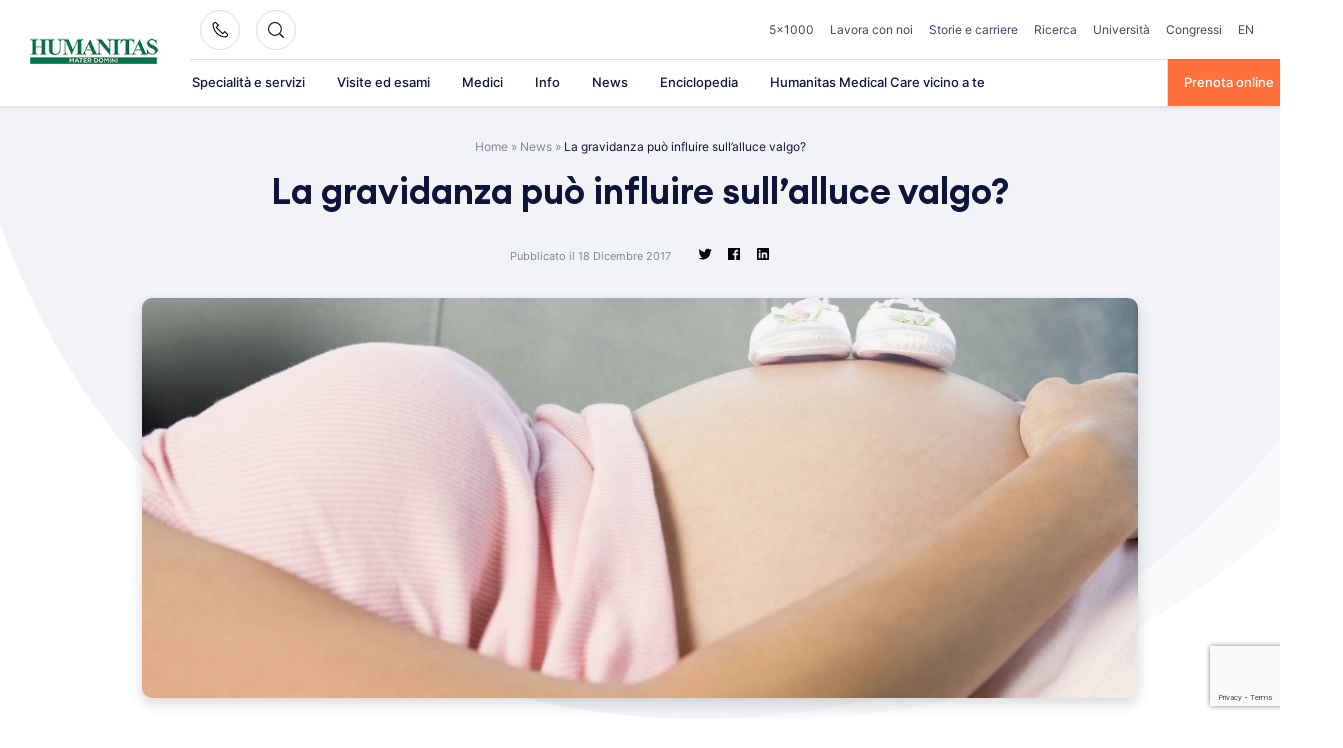

--- FILE ---
content_type: text/html; charset=utf-8
request_url: https://www.google.com/recaptcha/api2/anchor?ar=1&k=6LfugMgUAAAAADNgV0lW83c0Q8sEYeGPx9CrH0r6&co=aHR0cHM6Ly93d3cubWF0ZXJkb21pbmkuaXQ6NDQz&hl=en&v=N67nZn4AqZkNcbeMu4prBgzg&size=invisible&anchor-ms=20000&execute-ms=30000&cb=30un9tij43mx
body_size: 48702
content:
<!DOCTYPE HTML><html dir="ltr" lang="en"><head><meta http-equiv="Content-Type" content="text/html; charset=UTF-8">
<meta http-equiv="X-UA-Compatible" content="IE=edge">
<title>reCAPTCHA</title>
<style type="text/css">
/* cyrillic-ext */
@font-face {
  font-family: 'Roboto';
  font-style: normal;
  font-weight: 400;
  font-stretch: 100%;
  src: url(//fonts.gstatic.com/s/roboto/v48/KFO7CnqEu92Fr1ME7kSn66aGLdTylUAMa3GUBHMdazTgWw.woff2) format('woff2');
  unicode-range: U+0460-052F, U+1C80-1C8A, U+20B4, U+2DE0-2DFF, U+A640-A69F, U+FE2E-FE2F;
}
/* cyrillic */
@font-face {
  font-family: 'Roboto';
  font-style: normal;
  font-weight: 400;
  font-stretch: 100%;
  src: url(//fonts.gstatic.com/s/roboto/v48/KFO7CnqEu92Fr1ME7kSn66aGLdTylUAMa3iUBHMdazTgWw.woff2) format('woff2');
  unicode-range: U+0301, U+0400-045F, U+0490-0491, U+04B0-04B1, U+2116;
}
/* greek-ext */
@font-face {
  font-family: 'Roboto';
  font-style: normal;
  font-weight: 400;
  font-stretch: 100%;
  src: url(//fonts.gstatic.com/s/roboto/v48/KFO7CnqEu92Fr1ME7kSn66aGLdTylUAMa3CUBHMdazTgWw.woff2) format('woff2');
  unicode-range: U+1F00-1FFF;
}
/* greek */
@font-face {
  font-family: 'Roboto';
  font-style: normal;
  font-weight: 400;
  font-stretch: 100%;
  src: url(//fonts.gstatic.com/s/roboto/v48/KFO7CnqEu92Fr1ME7kSn66aGLdTylUAMa3-UBHMdazTgWw.woff2) format('woff2');
  unicode-range: U+0370-0377, U+037A-037F, U+0384-038A, U+038C, U+038E-03A1, U+03A3-03FF;
}
/* math */
@font-face {
  font-family: 'Roboto';
  font-style: normal;
  font-weight: 400;
  font-stretch: 100%;
  src: url(//fonts.gstatic.com/s/roboto/v48/KFO7CnqEu92Fr1ME7kSn66aGLdTylUAMawCUBHMdazTgWw.woff2) format('woff2');
  unicode-range: U+0302-0303, U+0305, U+0307-0308, U+0310, U+0312, U+0315, U+031A, U+0326-0327, U+032C, U+032F-0330, U+0332-0333, U+0338, U+033A, U+0346, U+034D, U+0391-03A1, U+03A3-03A9, U+03B1-03C9, U+03D1, U+03D5-03D6, U+03F0-03F1, U+03F4-03F5, U+2016-2017, U+2034-2038, U+203C, U+2040, U+2043, U+2047, U+2050, U+2057, U+205F, U+2070-2071, U+2074-208E, U+2090-209C, U+20D0-20DC, U+20E1, U+20E5-20EF, U+2100-2112, U+2114-2115, U+2117-2121, U+2123-214F, U+2190, U+2192, U+2194-21AE, U+21B0-21E5, U+21F1-21F2, U+21F4-2211, U+2213-2214, U+2216-22FF, U+2308-230B, U+2310, U+2319, U+231C-2321, U+2336-237A, U+237C, U+2395, U+239B-23B7, U+23D0, U+23DC-23E1, U+2474-2475, U+25AF, U+25B3, U+25B7, U+25BD, U+25C1, U+25CA, U+25CC, U+25FB, U+266D-266F, U+27C0-27FF, U+2900-2AFF, U+2B0E-2B11, U+2B30-2B4C, U+2BFE, U+3030, U+FF5B, U+FF5D, U+1D400-1D7FF, U+1EE00-1EEFF;
}
/* symbols */
@font-face {
  font-family: 'Roboto';
  font-style: normal;
  font-weight: 400;
  font-stretch: 100%;
  src: url(//fonts.gstatic.com/s/roboto/v48/KFO7CnqEu92Fr1ME7kSn66aGLdTylUAMaxKUBHMdazTgWw.woff2) format('woff2');
  unicode-range: U+0001-000C, U+000E-001F, U+007F-009F, U+20DD-20E0, U+20E2-20E4, U+2150-218F, U+2190, U+2192, U+2194-2199, U+21AF, U+21E6-21F0, U+21F3, U+2218-2219, U+2299, U+22C4-22C6, U+2300-243F, U+2440-244A, U+2460-24FF, U+25A0-27BF, U+2800-28FF, U+2921-2922, U+2981, U+29BF, U+29EB, U+2B00-2BFF, U+4DC0-4DFF, U+FFF9-FFFB, U+10140-1018E, U+10190-1019C, U+101A0, U+101D0-101FD, U+102E0-102FB, U+10E60-10E7E, U+1D2C0-1D2D3, U+1D2E0-1D37F, U+1F000-1F0FF, U+1F100-1F1AD, U+1F1E6-1F1FF, U+1F30D-1F30F, U+1F315, U+1F31C, U+1F31E, U+1F320-1F32C, U+1F336, U+1F378, U+1F37D, U+1F382, U+1F393-1F39F, U+1F3A7-1F3A8, U+1F3AC-1F3AF, U+1F3C2, U+1F3C4-1F3C6, U+1F3CA-1F3CE, U+1F3D4-1F3E0, U+1F3ED, U+1F3F1-1F3F3, U+1F3F5-1F3F7, U+1F408, U+1F415, U+1F41F, U+1F426, U+1F43F, U+1F441-1F442, U+1F444, U+1F446-1F449, U+1F44C-1F44E, U+1F453, U+1F46A, U+1F47D, U+1F4A3, U+1F4B0, U+1F4B3, U+1F4B9, U+1F4BB, U+1F4BF, U+1F4C8-1F4CB, U+1F4D6, U+1F4DA, U+1F4DF, U+1F4E3-1F4E6, U+1F4EA-1F4ED, U+1F4F7, U+1F4F9-1F4FB, U+1F4FD-1F4FE, U+1F503, U+1F507-1F50B, U+1F50D, U+1F512-1F513, U+1F53E-1F54A, U+1F54F-1F5FA, U+1F610, U+1F650-1F67F, U+1F687, U+1F68D, U+1F691, U+1F694, U+1F698, U+1F6AD, U+1F6B2, U+1F6B9-1F6BA, U+1F6BC, U+1F6C6-1F6CF, U+1F6D3-1F6D7, U+1F6E0-1F6EA, U+1F6F0-1F6F3, U+1F6F7-1F6FC, U+1F700-1F7FF, U+1F800-1F80B, U+1F810-1F847, U+1F850-1F859, U+1F860-1F887, U+1F890-1F8AD, U+1F8B0-1F8BB, U+1F8C0-1F8C1, U+1F900-1F90B, U+1F93B, U+1F946, U+1F984, U+1F996, U+1F9E9, U+1FA00-1FA6F, U+1FA70-1FA7C, U+1FA80-1FA89, U+1FA8F-1FAC6, U+1FACE-1FADC, U+1FADF-1FAE9, U+1FAF0-1FAF8, U+1FB00-1FBFF;
}
/* vietnamese */
@font-face {
  font-family: 'Roboto';
  font-style: normal;
  font-weight: 400;
  font-stretch: 100%;
  src: url(//fonts.gstatic.com/s/roboto/v48/KFO7CnqEu92Fr1ME7kSn66aGLdTylUAMa3OUBHMdazTgWw.woff2) format('woff2');
  unicode-range: U+0102-0103, U+0110-0111, U+0128-0129, U+0168-0169, U+01A0-01A1, U+01AF-01B0, U+0300-0301, U+0303-0304, U+0308-0309, U+0323, U+0329, U+1EA0-1EF9, U+20AB;
}
/* latin-ext */
@font-face {
  font-family: 'Roboto';
  font-style: normal;
  font-weight: 400;
  font-stretch: 100%;
  src: url(//fonts.gstatic.com/s/roboto/v48/KFO7CnqEu92Fr1ME7kSn66aGLdTylUAMa3KUBHMdazTgWw.woff2) format('woff2');
  unicode-range: U+0100-02BA, U+02BD-02C5, U+02C7-02CC, U+02CE-02D7, U+02DD-02FF, U+0304, U+0308, U+0329, U+1D00-1DBF, U+1E00-1E9F, U+1EF2-1EFF, U+2020, U+20A0-20AB, U+20AD-20C0, U+2113, U+2C60-2C7F, U+A720-A7FF;
}
/* latin */
@font-face {
  font-family: 'Roboto';
  font-style: normal;
  font-weight: 400;
  font-stretch: 100%;
  src: url(//fonts.gstatic.com/s/roboto/v48/KFO7CnqEu92Fr1ME7kSn66aGLdTylUAMa3yUBHMdazQ.woff2) format('woff2');
  unicode-range: U+0000-00FF, U+0131, U+0152-0153, U+02BB-02BC, U+02C6, U+02DA, U+02DC, U+0304, U+0308, U+0329, U+2000-206F, U+20AC, U+2122, U+2191, U+2193, U+2212, U+2215, U+FEFF, U+FFFD;
}
/* cyrillic-ext */
@font-face {
  font-family: 'Roboto';
  font-style: normal;
  font-weight: 500;
  font-stretch: 100%;
  src: url(//fonts.gstatic.com/s/roboto/v48/KFO7CnqEu92Fr1ME7kSn66aGLdTylUAMa3GUBHMdazTgWw.woff2) format('woff2');
  unicode-range: U+0460-052F, U+1C80-1C8A, U+20B4, U+2DE0-2DFF, U+A640-A69F, U+FE2E-FE2F;
}
/* cyrillic */
@font-face {
  font-family: 'Roboto';
  font-style: normal;
  font-weight: 500;
  font-stretch: 100%;
  src: url(//fonts.gstatic.com/s/roboto/v48/KFO7CnqEu92Fr1ME7kSn66aGLdTylUAMa3iUBHMdazTgWw.woff2) format('woff2');
  unicode-range: U+0301, U+0400-045F, U+0490-0491, U+04B0-04B1, U+2116;
}
/* greek-ext */
@font-face {
  font-family: 'Roboto';
  font-style: normal;
  font-weight: 500;
  font-stretch: 100%;
  src: url(//fonts.gstatic.com/s/roboto/v48/KFO7CnqEu92Fr1ME7kSn66aGLdTylUAMa3CUBHMdazTgWw.woff2) format('woff2');
  unicode-range: U+1F00-1FFF;
}
/* greek */
@font-face {
  font-family: 'Roboto';
  font-style: normal;
  font-weight: 500;
  font-stretch: 100%;
  src: url(//fonts.gstatic.com/s/roboto/v48/KFO7CnqEu92Fr1ME7kSn66aGLdTylUAMa3-UBHMdazTgWw.woff2) format('woff2');
  unicode-range: U+0370-0377, U+037A-037F, U+0384-038A, U+038C, U+038E-03A1, U+03A3-03FF;
}
/* math */
@font-face {
  font-family: 'Roboto';
  font-style: normal;
  font-weight: 500;
  font-stretch: 100%;
  src: url(//fonts.gstatic.com/s/roboto/v48/KFO7CnqEu92Fr1ME7kSn66aGLdTylUAMawCUBHMdazTgWw.woff2) format('woff2');
  unicode-range: U+0302-0303, U+0305, U+0307-0308, U+0310, U+0312, U+0315, U+031A, U+0326-0327, U+032C, U+032F-0330, U+0332-0333, U+0338, U+033A, U+0346, U+034D, U+0391-03A1, U+03A3-03A9, U+03B1-03C9, U+03D1, U+03D5-03D6, U+03F0-03F1, U+03F4-03F5, U+2016-2017, U+2034-2038, U+203C, U+2040, U+2043, U+2047, U+2050, U+2057, U+205F, U+2070-2071, U+2074-208E, U+2090-209C, U+20D0-20DC, U+20E1, U+20E5-20EF, U+2100-2112, U+2114-2115, U+2117-2121, U+2123-214F, U+2190, U+2192, U+2194-21AE, U+21B0-21E5, U+21F1-21F2, U+21F4-2211, U+2213-2214, U+2216-22FF, U+2308-230B, U+2310, U+2319, U+231C-2321, U+2336-237A, U+237C, U+2395, U+239B-23B7, U+23D0, U+23DC-23E1, U+2474-2475, U+25AF, U+25B3, U+25B7, U+25BD, U+25C1, U+25CA, U+25CC, U+25FB, U+266D-266F, U+27C0-27FF, U+2900-2AFF, U+2B0E-2B11, U+2B30-2B4C, U+2BFE, U+3030, U+FF5B, U+FF5D, U+1D400-1D7FF, U+1EE00-1EEFF;
}
/* symbols */
@font-face {
  font-family: 'Roboto';
  font-style: normal;
  font-weight: 500;
  font-stretch: 100%;
  src: url(//fonts.gstatic.com/s/roboto/v48/KFO7CnqEu92Fr1ME7kSn66aGLdTylUAMaxKUBHMdazTgWw.woff2) format('woff2');
  unicode-range: U+0001-000C, U+000E-001F, U+007F-009F, U+20DD-20E0, U+20E2-20E4, U+2150-218F, U+2190, U+2192, U+2194-2199, U+21AF, U+21E6-21F0, U+21F3, U+2218-2219, U+2299, U+22C4-22C6, U+2300-243F, U+2440-244A, U+2460-24FF, U+25A0-27BF, U+2800-28FF, U+2921-2922, U+2981, U+29BF, U+29EB, U+2B00-2BFF, U+4DC0-4DFF, U+FFF9-FFFB, U+10140-1018E, U+10190-1019C, U+101A0, U+101D0-101FD, U+102E0-102FB, U+10E60-10E7E, U+1D2C0-1D2D3, U+1D2E0-1D37F, U+1F000-1F0FF, U+1F100-1F1AD, U+1F1E6-1F1FF, U+1F30D-1F30F, U+1F315, U+1F31C, U+1F31E, U+1F320-1F32C, U+1F336, U+1F378, U+1F37D, U+1F382, U+1F393-1F39F, U+1F3A7-1F3A8, U+1F3AC-1F3AF, U+1F3C2, U+1F3C4-1F3C6, U+1F3CA-1F3CE, U+1F3D4-1F3E0, U+1F3ED, U+1F3F1-1F3F3, U+1F3F5-1F3F7, U+1F408, U+1F415, U+1F41F, U+1F426, U+1F43F, U+1F441-1F442, U+1F444, U+1F446-1F449, U+1F44C-1F44E, U+1F453, U+1F46A, U+1F47D, U+1F4A3, U+1F4B0, U+1F4B3, U+1F4B9, U+1F4BB, U+1F4BF, U+1F4C8-1F4CB, U+1F4D6, U+1F4DA, U+1F4DF, U+1F4E3-1F4E6, U+1F4EA-1F4ED, U+1F4F7, U+1F4F9-1F4FB, U+1F4FD-1F4FE, U+1F503, U+1F507-1F50B, U+1F50D, U+1F512-1F513, U+1F53E-1F54A, U+1F54F-1F5FA, U+1F610, U+1F650-1F67F, U+1F687, U+1F68D, U+1F691, U+1F694, U+1F698, U+1F6AD, U+1F6B2, U+1F6B9-1F6BA, U+1F6BC, U+1F6C6-1F6CF, U+1F6D3-1F6D7, U+1F6E0-1F6EA, U+1F6F0-1F6F3, U+1F6F7-1F6FC, U+1F700-1F7FF, U+1F800-1F80B, U+1F810-1F847, U+1F850-1F859, U+1F860-1F887, U+1F890-1F8AD, U+1F8B0-1F8BB, U+1F8C0-1F8C1, U+1F900-1F90B, U+1F93B, U+1F946, U+1F984, U+1F996, U+1F9E9, U+1FA00-1FA6F, U+1FA70-1FA7C, U+1FA80-1FA89, U+1FA8F-1FAC6, U+1FACE-1FADC, U+1FADF-1FAE9, U+1FAF0-1FAF8, U+1FB00-1FBFF;
}
/* vietnamese */
@font-face {
  font-family: 'Roboto';
  font-style: normal;
  font-weight: 500;
  font-stretch: 100%;
  src: url(//fonts.gstatic.com/s/roboto/v48/KFO7CnqEu92Fr1ME7kSn66aGLdTylUAMa3OUBHMdazTgWw.woff2) format('woff2');
  unicode-range: U+0102-0103, U+0110-0111, U+0128-0129, U+0168-0169, U+01A0-01A1, U+01AF-01B0, U+0300-0301, U+0303-0304, U+0308-0309, U+0323, U+0329, U+1EA0-1EF9, U+20AB;
}
/* latin-ext */
@font-face {
  font-family: 'Roboto';
  font-style: normal;
  font-weight: 500;
  font-stretch: 100%;
  src: url(//fonts.gstatic.com/s/roboto/v48/KFO7CnqEu92Fr1ME7kSn66aGLdTylUAMa3KUBHMdazTgWw.woff2) format('woff2');
  unicode-range: U+0100-02BA, U+02BD-02C5, U+02C7-02CC, U+02CE-02D7, U+02DD-02FF, U+0304, U+0308, U+0329, U+1D00-1DBF, U+1E00-1E9F, U+1EF2-1EFF, U+2020, U+20A0-20AB, U+20AD-20C0, U+2113, U+2C60-2C7F, U+A720-A7FF;
}
/* latin */
@font-face {
  font-family: 'Roboto';
  font-style: normal;
  font-weight: 500;
  font-stretch: 100%;
  src: url(//fonts.gstatic.com/s/roboto/v48/KFO7CnqEu92Fr1ME7kSn66aGLdTylUAMa3yUBHMdazQ.woff2) format('woff2');
  unicode-range: U+0000-00FF, U+0131, U+0152-0153, U+02BB-02BC, U+02C6, U+02DA, U+02DC, U+0304, U+0308, U+0329, U+2000-206F, U+20AC, U+2122, U+2191, U+2193, U+2212, U+2215, U+FEFF, U+FFFD;
}
/* cyrillic-ext */
@font-face {
  font-family: 'Roboto';
  font-style: normal;
  font-weight: 900;
  font-stretch: 100%;
  src: url(//fonts.gstatic.com/s/roboto/v48/KFO7CnqEu92Fr1ME7kSn66aGLdTylUAMa3GUBHMdazTgWw.woff2) format('woff2');
  unicode-range: U+0460-052F, U+1C80-1C8A, U+20B4, U+2DE0-2DFF, U+A640-A69F, U+FE2E-FE2F;
}
/* cyrillic */
@font-face {
  font-family: 'Roboto';
  font-style: normal;
  font-weight: 900;
  font-stretch: 100%;
  src: url(//fonts.gstatic.com/s/roboto/v48/KFO7CnqEu92Fr1ME7kSn66aGLdTylUAMa3iUBHMdazTgWw.woff2) format('woff2');
  unicode-range: U+0301, U+0400-045F, U+0490-0491, U+04B0-04B1, U+2116;
}
/* greek-ext */
@font-face {
  font-family: 'Roboto';
  font-style: normal;
  font-weight: 900;
  font-stretch: 100%;
  src: url(//fonts.gstatic.com/s/roboto/v48/KFO7CnqEu92Fr1ME7kSn66aGLdTylUAMa3CUBHMdazTgWw.woff2) format('woff2');
  unicode-range: U+1F00-1FFF;
}
/* greek */
@font-face {
  font-family: 'Roboto';
  font-style: normal;
  font-weight: 900;
  font-stretch: 100%;
  src: url(//fonts.gstatic.com/s/roboto/v48/KFO7CnqEu92Fr1ME7kSn66aGLdTylUAMa3-UBHMdazTgWw.woff2) format('woff2');
  unicode-range: U+0370-0377, U+037A-037F, U+0384-038A, U+038C, U+038E-03A1, U+03A3-03FF;
}
/* math */
@font-face {
  font-family: 'Roboto';
  font-style: normal;
  font-weight: 900;
  font-stretch: 100%;
  src: url(//fonts.gstatic.com/s/roboto/v48/KFO7CnqEu92Fr1ME7kSn66aGLdTylUAMawCUBHMdazTgWw.woff2) format('woff2');
  unicode-range: U+0302-0303, U+0305, U+0307-0308, U+0310, U+0312, U+0315, U+031A, U+0326-0327, U+032C, U+032F-0330, U+0332-0333, U+0338, U+033A, U+0346, U+034D, U+0391-03A1, U+03A3-03A9, U+03B1-03C9, U+03D1, U+03D5-03D6, U+03F0-03F1, U+03F4-03F5, U+2016-2017, U+2034-2038, U+203C, U+2040, U+2043, U+2047, U+2050, U+2057, U+205F, U+2070-2071, U+2074-208E, U+2090-209C, U+20D0-20DC, U+20E1, U+20E5-20EF, U+2100-2112, U+2114-2115, U+2117-2121, U+2123-214F, U+2190, U+2192, U+2194-21AE, U+21B0-21E5, U+21F1-21F2, U+21F4-2211, U+2213-2214, U+2216-22FF, U+2308-230B, U+2310, U+2319, U+231C-2321, U+2336-237A, U+237C, U+2395, U+239B-23B7, U+23D0, U+23DC-23E1, U+2474-2475, U+25AF, U+25B3, U+25B7, U+25BD, U+25C1, U+25CA, U+25CC, U+25FB, U+266D-266F, U+27C0-27FF, U+2900-2AFF, U+2B0E-2B11, U+2B30-2B4C, U+2BFE, U+3030, U+FF5B, U+FF5D, U+1D400-1D7FF, U+1EE00-1EEFF;
}
/* symbols */
@font-face {
  font-family: 'Roboto';
  font-style: normal;
  font-weight: 900;
  font-stretch: 100%;
  src: url(//fonts.gstatic.com/s/roboto/v48/KFO7CnqEu92Fr1ME7kSn66aGLdTylUAMaxKUBHMdazTgWw.woff2) format('woff2');
  unicode-range: U+0001-000C, U+000E-001F, U+007F-009F, U+20DD-20E0, U+20E2-20E4, U+2150-218F, U+2190, U+2192, U+2194-2199, U+21AF, U+21E6-21F0, U+21F3, U+2218-2219, U+2299, U+22C4-22C6, U+2300-243F, U+2440-244A, U+2460-24FF, U+25A0-27BF, U+2800-28FF, U+2921-2922, U+2981, U+29BF, U+29EB, U+2B00-2BFF, U+4DC0-4DFF, U+FFF9-FFFB, U+10140-1018E, U+10190-1019C, U+101A0, U+101D0-101FD, U+102E0-102FB, U+10E60-10E7E, U+1D2C0-1D2D3, U+1D2E0-1D37F, U+1F000-1F0FF, U+1F100-1F1AD, U+1F1E6-1F1FF, U+1F30D-1F30F, U+1F315, U+1F31C, U+1F31E, U+1F320-1F32C, U+1F336, U+1F378, U+1F37D, U+1F382, U+1F393-1F39F, U+1F3A7-1F3A8, U+1F3AC-1F3AF, U+1F3C2, U+1F3C4-1F3C6, U+1F3CA-1F3CE, U+1F3D4-1F3E0, U+1F3ED, U+1F3F1-1F3F3, U+1F3F5-1F3F7, U+1F408, U+1F415, U+1F41F, U+1F426, U+1F43F, U+1F441-1F442, U+1F444, U+1F446-1F449, U+1F44C-1F44E, U+1F453, U+1F46A, U+1F47D, U+1F4A3, U+1F4B0, U+1F4B3, U+1F4B9, U+1F4BB, U+1F4BF, U+1F4C8-1F4CB, U+1F4D6, U+1F4DA, U+1F4DF, U+1F4E3-1F4E6, U+1F4EA-1F4ED, U+1F4F7, U+1F4F9-1F4FB, U+1F4FD-1F4FE, U+1F503, U+1F507-1F50B, U+1F50D, U+1F512-1F513, U+1F53E-1F54A, U+1F54F-1F5FA, U+1F610, U+1F650-1F67F, U+1F687, U+1F68D, U+1F691, U+1F694, U+1F698, U+1F6AD, U+1F6B2, U+1F6B9-1F6BA, U+1F6BC, U+1F6C6-1F6CF, U+1F6D3-1F6D7, U+1F6E0-1F6EA, U+1F6F0-1F6F3, U+1F6F7-1F6FC, U+1F700-1F7FF, U+1F800-1F80B, U+1F810-1F847, U+1F850-1F859, U+1F860-1F887, U+1F890-1F8AD, U+1F8B0-1F8BB, U+1F8C0-1F8C1, U+1F900-1F90B, U+1F93B, U+1F946, U+1F984, U+1F996, U+1F9E9, U+1FA00-1FA6F, U+1FA70-1FA7C, U+1FA80-1FA89, U+1FA8F-1FAC6, U+1FACE-1FADC, U+1FADF-1FAE9, U+1FAF0-1FAF8, U+1FB00-1FBFF;
}
/* vietnamese */
@font-face {
  font-family: 'Roboto';
  font-style: normal;
  font-weight: 900;
  font-stretch: 100%;
  src: url(//fonts.gstatic.com/s/roboto/v48/KFO7CnqEu92Fr1ME7kSn66aGLdTylUAMa3OUBHMdazTgWw.woff2) format('woff2');
  unicode-range: U+0102-0103, U+0110-0111, U+0128-0129, U+0168-0169, U+01A0-01A1, U+01AF-01B0, U+0300-0301, U+0303-0304, U+0308-0309, U+0323, U+0329, U+1EA0-1EF9, U+20AB;
}
/* latin-ext */
@font-face {
  font-family: 'Roboto';
  font-style: normal;
  font-weight: 900;
  font-stretch: 100%;
  src: url(//fonts.gstatic.com/s/roboto/v48/KFO7CnqEu92Fr1ME7kSn66aGLdTylUAMa3KUBHMdazTgWw.woff2) format('woff2');
  unicode-range: U+0100-02BA, U+02BD-02C5, U+02C7-02CC, U+02CE-02D7, U+02DD-02FF, U+0304, U+0308, U+0329, U+1D00-1DBF, U+1E00-1E9F, U+1EF2-1EFF, U+2020, U+20A0-20AB, U+20AD-20C0, U+2113, U+2C60-2C7F, U+A720-A7FF;
}
/* latin */
@font-face {
  font-family: 'Roboto';
  font-style: normal;
  font-weight: 900;
  font-stretch: 100%;
  src: url(//fonts.gstatic.com/s/roboto/v48/KFO7CnqEu92Fr1ME7kSn66aGLdTylUAMa3yUBHMdazQ.woff2) format('woff2');
  unicode-range: U+0000-00FF, U+0131, U+0152-0153, U+02BB-02BC, U+02C6, U+02DA, U+02DC, U+0304, U+0308, U+0329, U+2000-206F, U+20AC, U+2122, U+2191, U+2193, U+2212, U+2215, U+FEFF, U+FFFD;
}

</style>
<link rel="stylesheet" type="text/css" href="https://www.gstatic.com/recaptcha/releases/N67nZn4AqZkNcbeMu4prBgzg/styles__ltr.css">
<script nonce="887o7ZcfRF1WBbyUTgFrUQ" type="text/javascript">window['__recaptcha_api'] = 'https://www.google.com/recaptcha/api2/';</script>
<script type="text/javascript" src="https://www.gstatic.com/recaptcha/releases/N67nZn4AqZkNcbeMu4prBgzg/recaptcha__en.js" nonce="887o7ZcfRF1WBbyUTgFrUQ">
      
    </script></head>
<body><div id="rc-anchor-alert" class="rc-anchor-alert"></div>
<input type="hidden" id="recaptcha-token" value="[base64]">
<script type="text/javascript" nonce="887o7ZcfRF1WBbyUTgFrUQ">
      recaptcha.anchor.Main.init("[\x22ainput\x22,[\x22bgdata\x22,\x22\x22,\[base64]/[base64]/[base64]/[base64]/[base64]/[base64]/KGcoTywyNTMsTy5PKSxVRyhPLEMpKTpnKE8sMjUzLEMpLE8pKSxsKSksTykpfSxieT1mdW5jdGlvbihDLE8sdSxsKXtmb3IobD0odT1SKEMpLDApO08+MDtPLS0pbD1sPDw4fFooQyk7ZyhDLHUsbCl9LFVHPWZ1bmN0aW9uKEMsTyl7Qy5pLmxlbmd0aD4xMDQ/[base64]/[base64]/[base64]/[base64]/[base64]/[base64]/[base64]\\u003d\x22,\[base64]\\u003d\\u003d\x22,\[base64]/DmjRKw5MywpzDqsOEwoMQZm3DvMKaezNKU3FzwrBwMU/CgcO8VsKjBX9AwoRiwqFiCsK9VcObw6XDncKcw6/DnDA8U8KcCWbClEdsDwUhwoh6T2MyTcKcC01ZQVBkYG17SBo/J8OlAgVXwofDvlrDlsKpw68Aw7bDkAPDqFhhZsKew5DCo1wVMMK+LmfCuMOFwp8Dw63CoGsEwqzCh8Ogw6LDh8OfIMKUworDlk1gIsO4wotkwrovwrxtMFkkE0cpKsKqwrjDq8K4HsOOwr3Cp2N/w7PCj0gkwqVOw4g/[base64]/Dr8OgDcKtw4kJT1PDiMKyw5jDojnDoX4gantOGW8gwpnDsV7DuSbDtMOjIVDDrhnDu0fCrA3Cg8Kxwq8Tw488YlgIwo/CmE8+w7vDkcOHwozDqGY0w47DjEgwUmJRw75kYMKowq3CoFjDsETDksOaw4Mewo5MYcO5w63CkQgqw6x/HkUWwplEEwAMWV94wr1oTMKQIMK9GXsAZMKzZjjCsmfCgCHDlMKvwqXCpcKbwrpuwr0accO7bcOyAyQawopMwqtrPw7DosOAPEZzwqrDk3nCvCDCtV3CvjbDg8OZw49Rwr9Nw7JIbAfCpF/DvSnDtMOzTjsXf8O0QWk2cxjDlEwLPhHCoH9HKcOewqk3LxIsZmvDlMKKGmVSwoPDtSTDssKMw7wrGGfDt8OeE2LDuwdECsKSf1o7w7fDoF/DksOjw6d8w5g/[base64]/DlMO+chjCsCrCusKgCcOfw6/[base64]/Cgxo3EiU/XShlwoHCunA4w5puwoxFPhnDqMO7wqfDtSQkR8OtIsK9wpYlY3BOwqxLGMKCe8OsZHhVJijDscK0wqHDicKTZ8OKw6zCjTUQwrjDo8KIXcKJwp90wqfDrBkAw4DCgMO+UMKmIcKVwrDDr8KeG8Ouw6xEw5/[base64]/[base64]/Du8K6wrxVwq/Dg8OJw6LDiTjCm1LDusKxfwzDonDDsABVwqHCssOPw6Iewo3CvMKmP8KEwonCvsKtwppyfsKNw4LDnBTDnnXDvh7DnTvDmMONS8K/wqbDj8OFwr/DqsKCw57Cr0fCkcOLZ8O0KAfCn8OJa8KDw64mXUNsJcOVccKETiApd3vDgsK4wpDCicO3w5o2w5kgZwjDskLCgUjCq8Oww57Dln4Ww6AydDszw5/DvzLDvilWBHXDkypYw4zDvSDCv8Kiw7LDjTXCgcOPwrpPw6QTwpxiwo3DuMOPw7nCnjNQHBxsfDI6wqHDqsOdwoPCocKgw7vDtUHDqRkuXD5yMMKJPHfDnzc4w5LCmMKaBcOAw4cCMcKiw7TCqcK9wpB4w7PDpcOiwrLDkcO4dcOQaRPCgMKPw4/CmxbDiQ3DnMKIwpLDu2tTwoc+w5RqwrDDrcONZBkAZiLDp8KuFzDCmcKuw77Dp3ouw5XCiFHDk8KKwq7ChB3Du2lrIHcFw5TDjEnClk16e8OrwoIPFzbDmTwrbsOIw5/ClnMiwrHClcOyNjHCrTDCssKQF8OxZT/DqsOsNQkqekIodDF/wo7CrQzCmRRCw7rCqg/CnkdjGMKPwqXDlGTDk3sQw7PDpsOeOVDCgMO5c8KeIFAhSAzDoAtlwo4NwqXDhynDoS01wpHCqsK0b8KuIsKyw7vDosKMw6VWKsKWKsKPDCvCrkLDqF4wFg/Dv8Oiwp8AXGxiw4vDgV0dTS7Cu1U/PcOuBAlaw5PCkB7CgF0rw4RawrQUMyvDk8KRLEgRFRECw6fDqztbwpbDmsKeeT3CvcKmwq/DiHXDpkrCvcKhwqTCk8K8w702VcKmwpLCsRzDoATCoC7DshI+wps2w7TDrgvCki8kXcKoWcKewplPw4ZVGSHCpjY4w5xaO8K+bz5kw6h6wo5rw5U8w5PDjsOVwpjDmcK0wot/w6Bzw6nCkMKxHgTDq8OEN8Okw65VEcK8TBkUwqJYw4zCjcKRdik5wqp2w53CinQXw45GGzx4A8KICCzCk8OjwrzDrEPCigciYkouBMKwQ8OWwrvDjSZ5dn/Cj8OnH8OBX0E6NUEuw5TCtW9QCTA+wp3DssKdw5dFwq3DjkAYWSEqw6/DtwUjwqTDqsOswo4Ew5cCBVLCi8KVVcOmw6cOJsKVwoN0YDbCtcOtcMK+ZcOxJkrCuDbCj1nDtCHCp8O5HcOnNcOfLm7DuiHCuFDDjsODwrfCtcKew74YUsOgwq10MlvCs1/CiFTDkV3DkQBpaGXCn8OfwpLDvMKdwpnCvF5/Tm7CpAZ5XcKcwrzCq8KwwobDshTCjwUBTXkDEHN7cHzDrG3DhsKrwrLCi8O7CMOtwpDDgcOIfn/DsjPDh3zDvcO7JMONwqjDq8K4w6PCvcKsXiIWwogLwoLDpX0kwonCmcOGwpA+w7lKwo7ClMKmeTjDlHfDv8OZwrI3w68WOcKCw5XCjH/[base64]/[base64]/JcKjw4Adw4YmecOaND1RwoHDuMOPwrPCrcKaaTYnDsOXMMKSw6XCjMOVJMK0YsKVwoxdZ8OxbcOMRcOEP8OAHsOhwobCqUZnwrx8VsKrcWsxHMKEwprCkA/CtzRAw63CjmTDg8Ojw6HDiyPClMO7woTCqsKUPsOcMwbCocOUMcKdAxoPdHZpbCPCsHgHw5jCpnfDrkvClcOuBcOLbFIkA33DisKQw7sgASfCg8O7wrHDp8K/w68JCcKfwoBjZsKmE8O8VsOrw6DDqcKVMnTCqTZrElABwpIsasO1dg1zT8OuwrbCo8Oew6V9EsKDw4nDr3Y/wovDvcKmw6/DgcKFw6ptw4LCp3zDlT/[base64]/Dhj/DlsOQwqFdw5/[base64]/w7QhTCYWVhA8wptWdMOHwq0PTsKHNy9ewo3Dq8OWw5vDs2dDwoo1wo/[base64]/wojDjQ7DpWMPw4JoCMKSHAjCvMKZw4/[base64]/IVAkwrnDuGnDpkPCgSjDkMOWOMKGK8KIwpPCoMO3ChdrwpPCicOKFyZMw4XDq8OGwqzDmMOdT8KQS2R2w6Q2woY5wofDu8OTwoQDJXHCucKqw4NdYWkVwro6DcKBexDCon5aVEBaw4REbMOLS8OAw4Akw5sBMMKrXCpawr19woDDosKjW2VMw5/Co8KzwqjDk8OBOX/Dkm0yw4rDvhQEbcOHAkMSd0TDgD/Cuxtgw6RqOEcwwpF9VsOEezt/w5DDnCrDv8Ouw4xYwo3DssO0wqzCszc1b8KnwoHCosKMOcK6KAfCkkvDjG3DuMOVVcKWw6QRwpfDqAIJw6xPw7nCi2pDwoHDth7DqcKPwr/DtsKec8KpYHpgw6LDvjomCMKvwpcPwrt7w4xNbgguUcKtw7tXPQhTw5VNwpDDn3MzT8ONeggMC3rCn0HDgBJCwp9Vw4/Dt8OwD8KwVGtwfMOlMMOIw6YFwrl9EUDDk2NJYsKvZDvDmhLDv8Kxw6toF8KZEsOcwqsQw493w4rCvGpfw5orw7JVTcK5dF0VwpPDjMKKBknClsOOw4h4w6tWw50iLFXDqS7CvnvDgTN9cCN7E8KYKsKfwrc8BxPCj8Kow4zCl8OHI0zDqWrCksO+AsKMDwLDmMO/w4gUw6VjwqPDu2QSwpXCjBDCvcKJwq9sHSklw7QgwpzDtMOBZAvDnjLCrcKTVsOCSW1iwqnDpWHCgiwcB8Ofw65LT8OMek87wqITZsK7XcK7Z8KGAEY/wogww7XCr8KlwrjDqMOIwpVrwo3DgsK5RcOqR8OHHXrCuTnDnVnCkHoBw5vDjcOtw7kAwrbChsOaL8OMwrFuw67CuMKZw5jDk8KqwpvDmFTCvG7DtX5KJsK+DMOBaClgwol0wqhiwqTCt8OCGT/Du0t8TMKUFCrDoSUlBMOowoTCisOnwrnCnsOzXEHDgcKVw40Ew5LDt3jDrhcdwqHDl1cUwq/[base64]/[base64]/wqDDj8KDXXt3ORoAC2h3XmPDt8KpwqUSw5tzGMKafMKMw7PCrsO/FMOTw6rClU8iMMOqLkfCh3Aiw5jDlV/DqXwzV8Ouw74Mw7LChWhjNzrDucKpw4dFDcKww7jCu8OpDcOiwrYkVQrCqUjDqDRUw6bClFZLWcOfOH3DuAFew5hWScKiN8Kub8OSQRsJwqFow5dxw6osw6thw5/DgC8gKG5kPMO4w5JIB8KjwrvChsOHTsKYw5rCsSNPJcK8M8KZfyHDki9cw5oew4fCnW4MRBdAwpHCnHoHw619BcOresO8GxUnCRJcwrbCnHgkwpPCuELCtXPDmMKvUnHCs2hZE8KSw6hzw5AyH8O/Fm4rScOvdsKdw6NMwog6OwtASMO6w6bCvsOwIMKfPgDCpMKhEcKvwpPDscOVw7UWw57DncOVwqVTPycxwq/DhMOiQ3bDrMOPQsOrwrRwXcOodnF8SQ3DqMOpfsKlwr/DhcO0Y0zCjyHDjCnCiDo2Y8O+D8ONwrDDvsOowoliwrhdIkhELsOZwrVESsOETQfDmMKddBbDtRE/[base64]/[base64]/TMOiwo9YcsKCLigKwpPDgGnCssK9QMObw6oWQ8O5XcOBw55cwqN+wo/DnsKwWiHCuD7Crz9VwqHCrmzDrcO0b8KYw6ghdMKwWg1Nw5BJJMO7JCMUaUBLwr/[base64]/[base64]/[base64]/[base64]/LsOZRsOnakjCqXnDhy7DvWDDsMOIb8OGwqHDpsOZw7YrHCHCjMOvAsKqw5LCpcKbZcO5QAVXaFfDgMOzCsOBC1Usw6l+w7HDsmgrw4XDjsKQwoo0w5kyem0tDCBXwoYrwrXCn305bcOjw6zDpwZNJxjDohxXAsKsMMOVNRnDjcOYwrgwCsKPLAFfw7N5w7/DtsOUBxfDoU3DjsKdQDsXw67CkcOcw43Cv8O9w6bClEE/wpPCiTnCtMOLXlZhXgEswqbCkMKuw6rCocKGw5MXXRpbeRULwrvCu0jDt3LCiMOGw47DlMKFRXXDuknDicOLwoDDpcKMwplgOTHCjEQRSmPDrMOXFTjChXzCncOMw6/Cg0knbwdow6XDpyHCmBVRClR9w7rDkRdgdTVkFMOdUcOMHyDDj8KIR8O5w4EJfnBuwrfCjcOjDcKDHyo1EsOsw4bCsxbDoAlgwqDChsOmwpfCk8K4w47CjMO7w747w7nCt8OGOsKuworCrlVDwpg6F1bDvcKWw6/Du8KJAcOMQWDDvcO2f0LDuwDDhsKbw6AdI8K1w6nDuXjCssKrajddO8KzKcOyw7DDhcO+woVLwrzCoUJHw5nCqMKSwq9MO8OSDsK7Qk7DiMOEJsKjwok8G3k9ecKzw5RmwqxcB8OBJsK2w57DgADDusO8UMO+YFHCssOQRcKba8OLw6d6w4zCq8O+Z0s/[base64]/wq0HwrbCrAFmCcO+I8KJwoB7wq0dS1DCusOXw7PDoGN2wpvCoh8uw7PDpxA9wozCnRp1wrFWaRfCjWbCmMKUwpDCpcOHwoR9w4HCr8K7fWPDpMKXWMKxwrlBwpEKwp7ClwtMw6MdwobDsD5sw5/[base64]/wqjDmizDn8KQw7zDuMO6w4vCt0BdNj0wwo0BfTLDksOAw487w48Uw5EbwqjDpsKcJCcQwr5zw7jCsEfDisOBAMOzJ8OSwpvDqMKiRWU9wrMxRU0iBMKpw7rCtxTDtcOOwq0/CcKWCBNkwojDu17DojbCqX3Cr8OswpBhS8OIwo3CmMKUHMKvwolHw6bCsk3DpMOEfsK3wpkIwplHc20MwoPChcO+ZVUFwp5Ow43CgVhsw7QCNHs0w6wOw4bDisOWA1NuYBbDvcKawqZzB8OxwoLDh8KqR8OgJcO/IsKOEAzDn8K7wrjDkcOBOTQxfA7CpHZiwq7CmQ3CtMOaasOPEsOTZkdJBsOmwq7DjsOcw4d/[base64]/w7TDlTBAw4UEwpTDmCbCjcKcwqXDv8OMUcOvw75Ww7dSKU46LMK7w7RDw7rDr8Onw63Ck0zDrMKkCToHEcKrcwcYUQYFCj3DvBJOw57CtVNTCsK0TcKIw6bCsWjDoWcCwrAdd8OBMXZuwpx2MWLDtMKQwpNLwphvJlzCqnFVQsKRw6o/BMOdFhHCgsKqwrHDghzDscO6w4Rcw4VmccO3S8KtwpfDvcKNXUHCoMO4w6/DlMO8EHvDtlLDpSQCwo47wrHDm8ONdRDCiRbClcOPARPCqsOrw5ZxAsOpw7ALw6FeRUkhfcONG3zCkcKiw6QQw7jDu8KAw6wqXyPDnWHDoCVgw59kwoxFGlkWw5NMJCnDnwlRw7/DisKVDyVOw5E5w5IowrbCry3CmjLDlsOAwqzDucO7di1ZNsKTwpnCmnXCpwQyesOKHcOjw78yKsOdw4fCj8KMwrDDnMOVMDQDcg3CkQTCq8OawqDDlg1Sw6/[base64]/Crx/DqsOmTivChn46wppkT8KVK8K5eEh7EHjCpjLClsKPFCfCn1PDoTtoN8KSwo8Xw6/CtMONVw5kXHVOEsK9w6PDkMKQw4fDsXo6wqJfNGjDicOHIUXCmsONwrkSc8OJwqzClUMQY8O0RQnDlBTDhsKAVG9cwqhBQm3DkVgLwovCjwHCgl9rw7Zaw57DlVRJIsOfW8K9wqsowp0YwpE0w4XDlMKAwovCrz/Dh8OodgnDtsOVKMK2chPDrBEywoxaL8Kcwr/DhMOuw7E7woRmwokJbxvDhF/DuS4jw47Du8OPR8O+AGAvwrYCwoTCscKqwojCqsK5w4TCs8O0woJ4w6QKHycPwpUrQcOlw6PDmzc2GzwMUcOEwpbDi8O7EEPCsm3DuQJGPMKgw6nDtMKkwrfCpwUUwoPCtMOeW8KpwrBdEg7CgcKiQiwYw7/[base64]/Du8OMw6QTRRXCqD/CgcOvwrTCpwkHwp4sXcOtw7/Ct8Krw4/ChMKCIsOTW8Onw7XDpMORw6XCpi/CqkY6w7HCmTLCglRlw6DCvgpGwqXDhFo2wpXCpXjDlWHDgcKKDMKuFcK/csKBw6AvwoLDulXCs8Oow4sJw4YMGwkQwq56EHRow6c5wpNAw6gYw7TCpsODS8OwwonDnMKLDMOnOnJzIcKqcg/Dq0jDrTjCn8KlGsO2H8OQwpgJw43CgHPCsMOVwobDncOmOmluwqhjwr7DscK5w592NEAcccK2WA/ClcOLR1PDj8KmRMKOTFDDgG4qQ8KVw5fCnSDDpsOodGcYwqYhwokYwqAvAlwyw7Jbw6zDsUVpK8OOfsKQwq1VUUcRRWbCkQUBwrzDnmLChMKtOV/[base64]/CnwNxw410ezs/w57DlsKJw5nDp8KDwoI1wrrCvBIGw6zDlcKRTsK0w4leaMKBIiPCuTrCn8Ouw67ChFJSecKxw78tCjQWeGDCusOmRWnDh8KPwo1Ow6c7a3fDqDZAwrzCs8K6w6PCsMOjw4VzQGckI0ZhVzXCoMOqf2hkw4/CuFPDmngEwotNwqQ+wrLCo8Orwoo2wqjDhcKTwpfCvRbClhzCtwZpwoo9YU/Cv8KTw5DCqMOBwpvCp8OVXsO+ecOOw7rDol/Dj8Kyw4B9wrzCtSRbw5nDmsKtQDcOwrnDugnDuxrCgsKnwqHCpUAswqFRwqDCnsOZOsKSWMOUZ2VkJDgfbcKUwosYw6cEYxI/T8OWK1IOIUPDnjd7csOnCwtkJMKuLmnCuVDCmVo7w6dwworCjsOiw6sbwoLDrTgPHjtkwrfCm8O1w6vCum3DqzrCg8Ouwq0Yw7zCmg4Qwq3CoQHDsMKEw4/Dkkxfwp0ow7xgw4PDnUbDllHDklXDosK/GArDpcKPw5vDqx8HwqQ1ccKpwpUMBMKiZ8KOw7jClsOhdnLCt8KEwoZUw4pEwofCrigfICTDu8KHwqjCqDVsFMOEw5LDicODRgDDv8O1wqJZUsOuw7k0NcKyw7IZOMK3dDzCucKwesOAZVDDkmJowrkbXHnCh8KhwpDDj8Oxwp/[base64]/ClUVxw7BaGxpyUcKLw6PDgUvCuFLDrMOcW8KVZsOnw6TCo8KzwrzDkzFVw5oJw7gRRyQawpbDosOoIUA5CcOIw59AAsKvwqPCs3PDqMKoF8OQVMKScMOIZMOAw7sUwrRxw4tMw5AmwqJIRD/DoFTChi8UwrMQwoshfwPCjMKpw4HCqMO4KTfDrFrDk8Omwr3CvHMWw7LDocK3aMKVYMOzwprDk0F0wo/CnlTDvsOmworCs8KHV8K3Ahl2w7zCniELwqM1wotgDUB+dGPDvsOjwoBfaRUIwrzCqjDCiSXDsUZlK2UcGzYjwrZzw6HCssOawqPCq8KVasKmw7wDwq1cwpobwojCkcO0w5bDkcOiFcKXPXgIWWoJDMOSwp8cw7Yww5x8wp7CtBk/fn5pbMKjL8OyUEzCrsOzUkJGwqXCkcOJwrLCnE3DhmHCp8KywrfCkMOBwpACwpPDqcKNw7HDtF01BsKIwqXCrsO8w743O8OSw7/[base64]/D2RVV8OgRMOFw7x2Gk3Chy5ZFcKeeiBWwocfw6zDuMKEcMK9w7bCjsKQw6Bww4R9OsKQC1DDscOkZcOgw5/DnTnCkMO/[base64]/ClUXCh8Oyb29XaMKOw7wuVVPDo8Klw60SJF/DrcK5YMKUXSU2NcOsQhpiScKGUcKsZFsMTsONw5LDosKgTsKuSg4DwqXCgzsTwofCuCLDgMODw5E2EFbCu8KWQcKPOMOhRsK0Dwhhw51rw4vCmALDoMOoC3rCiMOxwovCnMKacMK/Kmw5CcKGw5TDkyoYTWwjwofDpMOkGMKOHFRkG8OQwqnDncOOw7Nyw5TDo8KzbXDDllZYJzQkesONwrVCwq3DoVbDgMKQFMOTVMOyWhJdw5pEUQgzWnN/w4Auw6DDusK/JMK8wqTDpW3CrcOeAMO+w5R5w48vw6gCdlpUYl3CowdGZMO3wqhKQm/[base64]/[base64]/CtsOtwq7Dv0fDoF0LRMKqwrLCuSIQUF9zwrjCmcO5wqwCw7Mywp3CnyQ2w7/[base64]/[base64]/CnRvDvi4HLTbCiAdYCGPCpcOQw40ywr3DucKUwrzDpQYQwpgea17DjBcFwr/DvjLDpWNkwrbDigbDhEPCrsKhw709L8O3GcK/w5LDlsK8dmwEw6PDvcOcMg4MUMKBMDDDqT0Sw5PDrExbUcOEwq5LTAvDiydZw5/DjcKWwqcnw60XwozDtcOHw7lCAkvCsS97wp52w7vCl8OVb8Kvw5fDlsKqKT9/w5l6GcKbBhjDk1J0NXnCrMK9cmXDksK/wrjDqBBGwqDCj8OSwqcVwpTChMKKw5/ClMK8b8K8b0tZecK2wqoXdW3CsMO4w4vDq0bDusOkw4nCq8KReE1TfBvCpxHCsMK4MAPDoD/[base64]/DkCDDpsOgwqnClMOdbMKlw43CtMOCwrLDsAs2L8OxasOfAAIWZ8OiTD3DgDLDjcKhc8KXRMKQwobCrcKkczLDj8OiwqjCqwwZw7XCu0hsfcOwe31Hw5fCqVPDt8Krw4LCoMOpw4IldcKYw6LDusO1DcOMw7FlwpzDoMKNw53Cv8KXTkY9wrZ1L2/DmmjDrUbChCTCqVnDj8O0HRYlw6XDsWnDnGd2SyfCvsK7SMOFwqHDrcKiAMKMwq7DlcOTwocQV0ULWlE5SxsVw5bDoMOGwpXDkFoqViwqwozCgixBCsOCbkRgY8OhKUxuCC/[base64]/DvcOywrrCoSzClz0/[base64]/[base64]/wrDCh3xGw7Erw7VTwr5SIcOGZH4TwqzDsFvCocO5wrrDr8O1wq1OPQzCkF0Hw4PCkMOZwrZ+wqouwonDsmXDqFfCrcOcW8OxwpwQczood8O4R8KdQjplVHpeZcOiMsOgT8OXwotLKg9bwq/[base64]/CpX/Do8OgCTDDhG4pwr93HcKbwrY3w51oZMKrMcOoTyQ+LxEgwporw4nDkk7CnX8zwrzDhcOSSx1lZsKiwpHDkn5mwpQJW8OJw5fChMKewqnCv1vClWN2JHRTWcOPMsKsZcKTccOXwo4/w6Rxw4RVQ8OBwpUMPsOILDBLGcO4woRuwqjClREoZSFGw4R2wrfCpGlPwp/[base64]/w4B4dcKRw5cgwoxMw5HDszEVw4VRwqPDmVFMHMKjecO+E33ClzhYU8OCw6N5woPCtwFSwpx0wp02Q8Opw5BKwpLCocK8wqM7Y3rCkH/CksOccmHCs8O7R3PCksK8wroFZzAcJyBlwq8TIcKkJWd6Pl4DfsO9FcKww7U9QCDDpkhDw40vwrxFw63CgEHCicO7UgA/WcK8UXQOM1TDmAhrM8K5wrY1Y8KKME/[base64]/[base64]/wrtKwpFqw6DDvU8VA1zCi8OlSMOUw4p/w4LDg0nCjgoZw7RWw6rCszHDqDJMS8OEBXDDl8K6XAvDpyAfO8OBwrHDrsK+UcKKYG18w4ICOcKow6LCvMKow6XDh8KqAAYXw6TCkSFjKcKOw5LCuhoyUg3DqcKTw4Q2w4fDnVdiIMOqwp7CiTvCt2hWwqTCgMOqw5bCpcODw51MRcKpUG4cfcO/a2MUEQFgwpbCtilgw7NCwq9Dw57DpTdKwpXCkyM2wpppwqR+WirCk8KswrROwqZ7FyRtwrVNw7TChMK/GQRtCWzDlFnCiMKPwpvDjiQOw6Yrw7TDrzvDvMKTw5fClVA0w5Nyw69Zc8KuwoXDigfDll8qezlOwpTCvDfDhDbDhBRnwrHCvxDCn311w58nw6HDgh7CnsKqKMOQwpHCgsK3w6ceFWJsw41FbMKWwoLCm2nCtcKow4sQw7/[base64]/CvsOKwqLDnXPCqsO5w7LDog7DqcKYw6vCvsKhw4dGCgh3NcOtwoQxwqp0FsOyDRk2ecKRWHPDkcKwPMKWw6nCuSXCujUhRSFfwp7DjTMjVUvCksKKGwnDsMOvw65aOk/CpBXCl8Oaw5Qew67DjcOyeUPDo8O9w6BIWcOIwrTDosKlClwASnnDjS4Uwrl8GsKSC8OGwrEowqMjw6zCucOLC8KAw51Mwo7Cn8O1woIiw4nCtzLDscORJ3Rewo/CoWAQKcKFZ8OjwoLCrcOgw7XDvmLCssKAV1E/w4TDpkzCp2DDr1PDtMK7wqpxwqvCgMO3wo98SBYQKcOTQBgJwqHCpg8mNh1jScKwBsOdwpDDvhxpwpzDtExmw4/DsMO2wq9iwoLCp2zCmlDCtsOzT8KIM8Oaw7UiwowvwqXClMKmP2B0URPCuMKFw5J2w5HCs0YRw458FsK6wrrDgcKuMMK+wrTDgcKLw40Sw5paB0klwqVDJAPCp3/DncOwNFTCnWvDkB5ALcO5woXDlls7wrfCusKvJ1JRw7nDj8OAe8K4Ni7Dj13CkREQw5VUbC/CicOsw4QKZU/[base64]/DpQXCk8OWTcKxwoQWw5DDjcO+DD7ChW3Cq3zClWTCnMOqAsOgcMKnclHDpsK4wpHCuMONdsKEwqfDo8O7f8KOGcKFC8Onw6l/[base64]/YMKSK8OVHMOgwrZYwpdPw7ENw7suw7NIPBkzFUpFwrgLISXDt8Kfw4h5wr7CoGzDmyDDhcOgw4HCmTTDlsOKfMKEwrQHw6fCnHEcHAkZEcOkMAwtSsOdC8KRbF/DmC3Cm8K8Zw9Nwo0bw7hewr/DncO+VWETSsKNw7bCgi/[base64]/wrXCt2xnNsKfw61ywqnCrsKpd8K3RDDCmizCpDbDkHh6LcKEZgHCpcKuwo0xwrEZaMKGw7DCqy7DkMOEKkvCk2IXIMKCWcKYFXPChxnCkn7DjVd0T8Kuwr7DthkUE39IdR1gRHBow45eWA3DmQzDqsKmw7XDhl8fd0TDnhggAi/Cm8Ojw7E8SsKQZH0YwqBVVlxkw73DuMOsw47Chw0nwqx0ZD04wphaw6LChiZqwpRZG8KSwoLCvsKSw6M4w6t6NcOFwrTDisKAO8O9wqXDjHHDgj3Dn8OEworDgTYyPz5JwoHDkwXDnsKKCAHDsw1lw4PDlR/CiD4Qw493wp7DpcO/wp11wqnCrgzDp8O4wq06MgYwwqolDMKIwq/CjEvDjVjDiQ3CscOkw5pWwqrDg8K1wpPCrSJLSsOCwoDDgMKFwroCMmzCsMO0woc7dMKOw4XCnMOCw4nDqcKuw7DDizTDp8KMwogjw4RDw59eI8OqS8OMwotLLcK/w6rClcO1wq03XR8TVBjDqWzCkEXClWvCqVsQVMKrb8OUH8KvbTBOw6wsJSHCrQ/[base64]/Cu8OIw4PCpR7DhmPCn8Kxwq04wrcNbjI2w6zDrk3CjcOqw7tmw5fDpMO+RsOTw6hVwohqw6fDqlfDgMKWE1DDp8KNw7/[base64]/cgxtQcOHXsOcwovDk8OBwpXDh8KhbTbCp8OKWsKyw73DksOgJmXDl2Bxw4/[base64]/[base64]/Dm8OhRMO6wrnCoMOSw5jDmjLDtcKzRwXCqQ7CpHPCnjUrI8OywrnCiQzDolwRclHCrQJswpTDhMO5Ckshw45ZwpcFwr/Dr8OLwqhdwr0owp7CksKrPsKvAcKdJsKuwpTChMKnw78eV8OyUGRZwprCoMKmegZnB3s4VGR4wqfCk18lQzUUSz/DlzjDpFDCkGsXw7HDkG4pwpXCh37Ct8Kdw6EiRFIlDMO4ek/Dn8KDw5U1TkjDvCsXw4HDiMKrWMOyNQjDoA8WwqQDwognHMOABMKJw7zDjcOww4F6FCFeQwTDjALDgiLDp8O7w70Fa8KiwprDl1U1MVXDkkPCl8KYw5fCpRBGwrvDhcOcesOOc3Ymw6nDkz4/wqQxE8OqwrXDs1bCo8Khw4BZRcOdwpLCgwzDl3HDtsKaMXdXwqMUHVFqfsKDwot7FQDCnsOswoplw5bDmcKfaQlcwow8wrXDg8K/[base64]/w7/ChT8dHcKCwqEPwrV/LcOnDx3CqMO/YMKgVVrCmsKKw4UDw5BVfsKcwqnCmwJww7PDtsKRCy/CpR4xw6d/w7TDsMO3w7MawqHDjXMkw4tjw4c5PFzCicK+LsOoH8KtLcK/ecOrKzxZQjhwdWTCjMOGw5jCnUd0wo89wrjDnsOEL8K3wqvCk3Y9wpVFDHXDnynCmx0Xwql5KxzDkj0fwpZKw7dKXsKpTEV7w44Fd8OwDmQpwqxrw6vDjnUXw78Ow5Fvw5/[base64]/[base64]/SB7DoMOiw4bCnWpVwrkDw4jDmC3DuMKWLMK5wqTCgMKyw57ClCbDusOxwqAyREjDssKRwr/[base64]/Cu2LCkXJbSMKtw6Z2fCwUwppxbynCpgs5R8KQwqDCm0Nxw4HCvB/Cg8KDwpjDpjXDocKHI8KOw7nCkxHDisOIwrjDi0zCow9cwox7wr8+JVnCn8Ojw6HDpsODcsOYOA3ClMOTNjobwocbRA7CjAnCsVJOIsOgeAfDn2bClsOXwpvCiMKoVWQfwojDrsK+wqAdw6V3w5XDiw3CpcKiw612wpRaw6BzwpRSHcK0G2TCpsO/[base64]/[base64]/[base64]/PEpoPsONfh/DikLCklsdw47Dr8Kyw6XCoB/[base64]/CvUAWwphEN8KxWRbDjXXCh8Ofw5HCjsKZecKRwqs7wpvCh8Kaw6pdJ8O8w6PCncOIFcKYQzHDqMKWKSXDkXdLEsK3w4TDhsOCVMOSc8OHw5TDnnHDh0rCtQLCjQ/CjsOfHzUSwpZzw6/DpcKeAE3Du2PCvQoqw6vCmsKuPMK/[base64]/woLCocOBcMOdBjZpYsOsTD/DmWHDnE3DkcKOS8O0w4MhPsO1w43CgWkCwqnCisOdbsK8wrLDvw/DlnRYwqQqwocQw6BHw7MOwqJDcsKfFcKLw6fDmMK6OcKJfWLDthktAcOewrPDkcKiwqMofcKdB8Kdwp7DjsO7XVEKwrzDgl/[base64]/OTQiw5klwp7DljrDhsOLwqo0WV4awpt9wpQYw7TDgQ7DrMOJw4w1w6onw5zDkzF7MlnChgPCn3kmZCkDCsKLw75pSsOSwrfCksKzEMOBwp7ChcKwOTVSESHDg8Kuw6lMeEXDpkUJfyQOIMKNUTrCq8O1w5YnQiEbWw/DvMKlL8KHHsKGw4DDksOjG2vDumjCjSFywrDDkcO+YzrCuTA6OlTDmQJyw5kgAMK6HBPCoULDmcK+aTk/F3rDiR4Kwo5CJ2MVw4powp0TMFPDo8Klw67Cn347NsKCIcKEFcOkDnlNJ8KPI8OTwo0Ew5vDsjYRHgLDrGA5MsOQe318Ai8nAnI8Og7Cn2fDiXPDmCY8wqAWw4xUQcKmJFArDMKXw5PCksOPw7/Cu2Nqw54CX8O1W8KfUhfCqnRcwrZ6PWLDkCDCs8Opw7DCqG90Qx7DkDZPVMOAwqodHyBmcUVoSm9rA3bCo1rCjMK0BBHDqxDDpzTCixnCvD/DuCXCvRrDu8OvFsK1BFXDqMOmU1EBMCBbPhfCn2YtZ1ZXLcKgw4vDp8OTSMKeYcKKEsKKf3InfHQ/w6TCoMOgMmBJw5XDsXnCkcOmwpnDmBDCvWQ5w4xCwql+DcOywpDDkUB0wq/DuHfDhsKGI8Ovw7B9IMK2URhGKcK9w6hMwpLDhAvDlMOuwoDCk8K3wpNAw5/DmlnCrcOnbMKBwpfChcKNwqXDsXTDplE6Q0vCnXYKwqxSwqLCvD/Dk8Onw5/DjzsDF8KOw5TDiMO3G8O3wrsBw6PDiMOMwrTDpMOqwqnDusOmbkZ4SwNaw7o1JsO+KMK9WAlFfz5Vw6zCgcOQwr1fwpHDuC1Qwq0YwqDCuCLCiw9pwrbDhwnDn8KtWyxGfjbCpcK/[base64]/CoBbDq1gual3DtsKIAGVAw4/ClR7CksOSw4A8THXDpMKiNm/[base64]/DrMOgdcOvNWHDgcKQw5zDlilYwqk4LzsTw4wEV8KbPMODw79JIANNwohIIAvCvExgMsOgaRIWUsK/w4vCsCZIf8K/dsK+TMO4ChrDqUjChsOdw5/Ct8KSwrfCoMO5QcKHw70LRsK+w5gbwpXCsRMLwoBgw5jDmwzDj3gfGcOZV8OTFREwwotfPg\\u003d\\u003d\x22],null,[\x22conf\x22,null,\x226LfugMgUAAAAADNgV0lW83c0Q8sEYeGPx9CrH0r6\x22,0,null,null,null,1,[21,125,63,73,95,87,41,43,42,83,102,105,109,121],[7059694,213],0,null,null,null,null,0,null,0,null,700,1,null,0,\[base64]/76lBhmnigkZhAoZnOKMAhmv8xEZ\x22,0,0,null,null,1,null,0,0,null,null,null,0],\x22https://www.materdomini.it:443\x22,null,[3,1,1],null,null,null,1,3600,[\x22https://www.google.com/intl/en/policies/privacy/\x22,\x22https://www.google.com/intl/en/policies/terms/\x22],\x221SYV8W1a51X6qQ07zZ1PW2BxeP3mkjG/xabXYqIzUEQ\\u003d\x22,1,0,null,1,1770040351377,0,0,[48,232,73,156,127],null,[244,75,140],\x22RC-MfStmhGBQaH1HA\x22,null,null,null,null,null,\x220dAFcWeA5FD-6nhPuTUBTnTkZNNrB7a4b0XmGnYeXOvFrNqnBoQYndHzHaMt_0im1zv2_h6TogzN29BrRf3W2sfrh0LxziLfbK4A\x22,1770123151086]");
    </script></body></html>

--- FILE ---
content_type: text/javascript
request_url: https://www.materdomini.it/wp-content/themes/hit/assets/js/build/app.min.js?ver=1764748007
body_size: 592
content:
(s=>{s(function(){var t=function(){s(".hmc_phone_trigger").click(function(){s("#hmc_phone_section").toggleClass("visible")})},e=function(){var e,n=document.querySelector(".hit-sticky");n&&(e=n.querySelector("a"),window.onscroll=function(){var t=n.offsetTop;window.scrollY>t?(n.style.position="fixed",n.style.right="0",n.style.top="0",e&&(e.style.borderBottomLeftRadius="1rem")):(n.style.position="static",e&&(e.style.borderBottomLeftRadius="0"))})},n=function(){s(".center-navigation .menu-toggle").click(function(){s(this).attr("data-toggle");s(this).toggleClass("open"),s(".center-navigation ul.responsive-menu").slideToggle(200,function(){})})},o=function(t){if(document.querySelector("hmc-alphabet")){t.preventDefault();for(var e=document.querySelectorAll("hmc-alphabet__js-trigger"),n=0;n<e.length;n++)(t=>{e[t].classList.contains("active")||e[t].classList.remove("active"),e[t].addEventListener("click",function(){e[t].classList.contains("active")?e[t].classList.remove("active"):e[t].classList.add("active")})})(n)}},i=function(){var t=document.querySelector(".wt-cli-manage-consent-link");t&&"function"==typeof _revisitWccConsent&&t.addEventListener("click",function(t){t.preventDefault(),_revisitWccConsent()})},c=function(){s('a[href*="#"]').not('[href="#"]').not('[href="#0"]').not('[href="#modal"]').not('[href^="#slide"]').click(function(t){var e;location.pathname.replace(/^\//,"")==this.pathname.replace(/^\//,"")&&location.hostname==this.hostname&&(e=(e=s(this.hash)).length?e:s("[name="+this.hash.slice(1)+"]")).length&&(t.preventDefault(),s("html, body").animate({scrollTop:e.offset().top-100},500,function(){return!1}))})};s(".hmc_search_trigger").click(function(){s("#hmc_search_section").toggleClass("visible"),s("#searchfield").focus(),window.innerWidth<479&&s(document.body).toggleClass("stop-scroll")}),s("#hmc_search_section").click(function(t){s(t.target).closest("form").length||(s("#hmc_search_section").toggleClass("visible"),window.innerWidth<479&&s(document.body).toggleClass("stop-scroll"))}),t(),e(),n(),o(),i(),c()})})(jQuery);

--- FILE ---
content_type: text/plain; charset=utf-8
request_url: https://directory.cookieyes.com/api/v1/ip
body_size: 0
content:
{"ip":"18.216.12.171","country":"US","country_name":"United States","region_code":"OH","in_eu":false,"continent":"NA"}